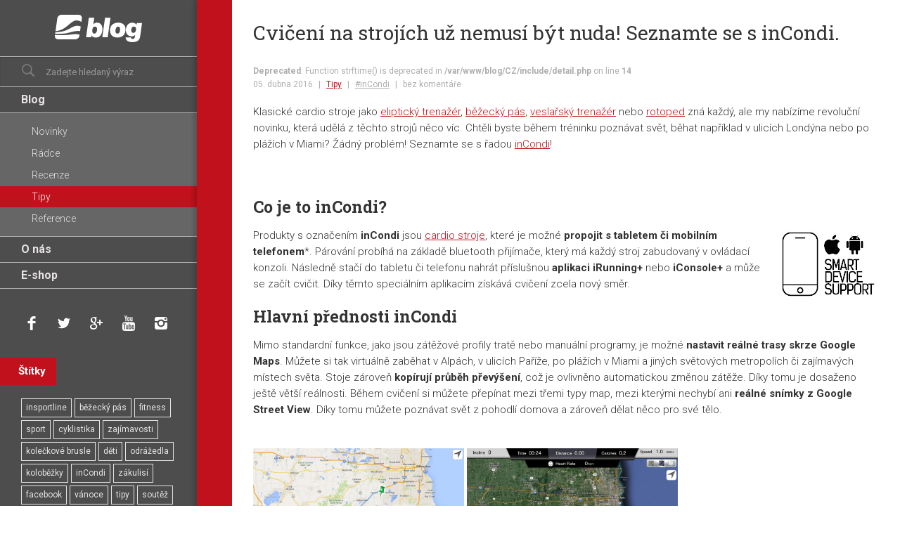

--- FILE ---
content_type: text/html; charset=UTF-8
request_url: https://blog.insportline.cz/tipy/incondi-revoluce-ve-svete-fitness-stroju
body_size: 5608
content:
<!DOCTYPE html>
<!--[if lt IE 9]><html class="oldie"><![endif]-->
<!--[if IE 9]><html class="ie9"><![endif]-->
<!--[if gt IE 9]><!--><html><!--<![endif]-->
<head>

	<meta charset="utf-8">
	
	<title>Cvičení na strojích už nemusí být nuda! Seznamte se s inCondi. | Insportline Blog</title>

	<meta name="robots" content="index,follow">
	<meta name="keywords" content="">
	<meta name="description" content="">
	<meta name="creator" content="Plugo.cz - tvoříme luxusní responzivní eshopy, www stránky, webaplikace, texty pro vaše weby a spravujeme PPC kampaně [www.plugo.cz, www.plugofb.cz, www.plugobrowser.com]">
	<meta name="format-detection" content="telephone=no">
	<meta name="viewport" content="width=device-width,initial-scale=1,maximum-scale=1,minimum-scale=1,user-scalable=no,minimal-ui">	
	
    <link rel="stylesheet" media="all" type="text/css" href="/css/web.14.css">
	<link rel="shortcut icon" href="/favicon.ico">

	<script>(function(w,d,u){w.readyQ=[];w.bindReadyQ=[];function p(x,y){if(x=="ready"){w.bindReadyQ.push(y);}else{w.readyQ.push(x);}};var a={ready:p,bind:p};w.$=w.jQuery=function(f){if(f===d||f===u){return a}else{p(f)}}})(window,document)</script>
	<!--[if lt IE 9]><script src="/js/respond.min.js"></script><![endif]-->	

</head><body class="">
<!-- Google Tag Manager -->
<noscript><iframe src="//www.googletagmanager.com/ns.html?id=GTM-N8586M"
height="0" width="0" style="display:none;visibility:hidden"></iframe></noscript>
<script>(function(w,d,s,l,i){w[l]=w[l]||[];w[l].push({'gtm.start':
new Date().getTime(),event:'gtm.js'});var f=d.getElementsByTagName(s)[0],
j=d.createElement(s),dl=l!='dataLayer'?'&l='+l:'';j.async=true;j.src=
'//www.googletagmanager.com/gtm.js?id='+i+dl;f.parentNode.insertBefore(j,f);
})(window,document,'script','dataLayer','GTM-N8586M');
</script>
<!-- End Google Tag Manager -->

<div id="fb-root"></div>
<script>(function(d, s, id) {
  var js, fjs = d.getElementsByTagName(s)[0];
  if (d.getElementById(id)) return;
  js = d.createElement(s); js.id = id;
  js.src = "//connect.facebook.net/cs_CZ/sdk.js#xfbml=1&version=v2.5";
  fjs.parentNode.insertBefore(js, fjs);
}(document, 'script', 'facebook-jssdk'));</script>

<div class="header">
	
	<div class="logo_wrapper">
		<h1>Cvičení na strojích už nemusí být nuda! Seznamte se s inCondi. | Insportline Blog<span></span></h1>
		<a class="logo" href="/" title="Insportline Blog [Zpět na úvodní stranu]"></a>	</div>	

	<a href="#" class="mobile_toggle noprint toggle_menu"><em>Menu</em><span></span></a>

</div>

<div class="row main">

	<div class="container_wrap">

		<div class="container">	
		
			<div class="content" role="main">
				<div class="article">

	<div class="article_left">

		<h2 class="article_h2">Cvičení na strojích už nemusí být nuda! Seznamte se s inCondi.</h2>

		<div class="article_info"><br />
<b>Deprecated</b>:  Function strftime() is deprecated in <b>/var/www/blog/CZ/include/detail.php</b> on line <b>14</b><br />
05. dubna 2016<span class="s"> | </span><a href="/tipy">Tipy</a><span class="s"> | </span><span class="tags"><a href="/tag/incondi">#inCondi</a></span><span class="fbcomment" data-url="https://blog.insportline.cz/tipy/incondi-revoluce-ve-svete-fitness-stroju"></span></div>

		<div class="article_text">
			<p>Klasické cardio stroje jako&nbsp;<a data-mce-href="https://www.insportline.cz/elipticke-trenazery" href="https://www.insportline.cz/elipticke-trenazery" target="_blank">eliptický trenažér</a>,&nbsp;<a data-mce-href="https://www.insportline.cz/bezecke-pasy" href="https://www.insportline.cz/bezecke-pasy" target="_blank" title="běžecký pás">běžecký pás</a>,&nbsp;<a data-mce-href="https://www.insportline.cz/veslovaci-trenazery" href="https://www.insportline.cz/veslovaci-trenazery" target="_blank" title="veslovací trenažéry">veslařský trenažér</a>&nbsp;nebo&nbsp;<a data-mce-href="https://www.insportline.cz/rotopedy" href="https://www.insportline.cz/rotopedy" target="_blank" title=" target=">rotoped</a>&nbsp;zná každý, ale my nabízíme revoluční novinku, která udělá z&nbsp;těchto strojů něco víc.&nbsp;Chtěli byste během tréninku poznávat svět, běhat například v ulicích Londýna nebo po plážích v Miami? Žádný problém! Seznamte se s&nbsp;řadou&nbsp;<a data-mce-href="https://www.insportline.cz/incondi" href="https://www.insportline.cz/incondi" target="_blank" title="inCondi série">inCondi</a>!&nbsp;</p>

<p><img alt="" src="https://www.insportline.cz/upload/image/radce/new_incondi_banner.jpg" /></p>

<h3><strong>Co je to inCondi?</strong></h3>

<p><img alt="" src="https://www.insportline.cz/fotky/produkty/inCondi/radce/support.jpg" style="float: right; margin-left: 20px;" />Produkty s&nbsp;označením <strong>inCondi</strong> jsou <a href="https://www.insportline.cz/trenazery" target="_blank" title="cardio stroje">cardio stroje</a>, které je možné <strong>propojit s&nbsp;tabletem či mobilním telefonem</strong>*. Párování probíhá na základě bluetooth přijímače, který má každý stroj zabudovaný v&nbsp;ovládací konzoli. Následně stačí do tabletu či telefonu nahrát příslušnou <strong>aplikaci iRunning+</strong> nebo <strong>iConsole+</strong> a může se začít cvičit. Díky těmto speciálním aplikacím získává cvičení zcela nový směr.</p>

<h3><strong>Hlavní přednosti inCondi</strong></h3>

<p>Mimo standardní funkce, jako jsou zátěžové profily tratě nebo manuální programy, je možné <strong>nastavit reálné trasy skrze Google Maps</strong>. Můžete si tak virtuálně zaběhat v&nbsp;Alpách, v&nbsp;ulicích Paříže, po plážích v&nbsp;Miami a jiných světových metropolích či zajímavých místech světa. Stoje zároveň <strong>kopírují průběh převýšení</strong>, což je ovlivněno automatickou změnou zátěže. Díky tomu je dosaženo ještě větší reálnosti. Během cvičení si můžete přepínat mezi třemi typy map, mezi kterými nechybí ani <strong>reálné snímky z Google Street View</strong>. Díky tomu můžete poznávat svět z&nbsp;pohodlí domova a zároveň dělat něco pro své tělo.<br />
&nbsp;</p>

<p><img alt="" src="https://www.insportline.cz/fotky/produkty/inCondi/radce/map1.jpg" style="height: 188px; width: 300px;" />&nbsp;<img alt="" src="https://www.insportline.cz/fotky/produkty/inCondi/radce/map2.jpg" style="width: 300px; height: 188px;" />&nbsp;<img alt="" src="https://www.insportline.cz/fotky/produkty/inCondi/radce/map3.jpg" style="width: 300px; height: 188px;" /></p>

<p><br />
Během cvičení lze samozřejmě zobrazovat nejdůležitější informace o cvičení, mezi kterými nechybí <strong>aktuální rychlost, ujetá či uběhnutá vzdálenost, velikost převýšení terénu</strong> či <strong>čas strávený na cestách</strong>. Oblíbené tratě si můžete uložit a při dalších cvičení jednoduše znovu zvolit. V&nbsp;závěru se vypisují <strong>statistiky o cvičení</strong>, které se automaticky ukládají. Výsledky tak můžete porovnávat, případně <strong>sdílet na sociálních sítích</strong>.</p>

<h3><strong>Další chytré funkce inCondi</strong></h3>

<p>Všechny stroje s&nbsp;označením <strong>inCondi</strong> nabízí také řadu dalších užitečných programů. Mezi nejdůležitější patří <strong>HRC program</strong> (Heart Rate Control), který přizpůsobuje zátěž optimální tepové frekvenci. Pokud se během cvičení udržuje puls v&nbsp;optimální tepové frekvenci, cvičení je pak mnohem efektivnější. Další z&nbsp;užitečných a oblíbených programů je <strong>Body Fat Test</strong>, který je schopen zjistit obsah tuku ve Vašem těle (BMI). Můžete tak porovnávat výsledky nejen na základě statistik, ale také na základě vývoje Vašeho těla. V&nbsp;neposlední řadě nechybí ani klasické přednastavené programy čí uživatelské programy.&nbsp;</p>

<p><img alt="" src="https://www.insportline.cz/fotky/produkty/inCondi/radce/incondi_modra2.jpg" style="width: 450px; height: 386px;" />&nbsp;<img alt="" src="https://www.insportline.cz/fotky/produkty/inCondi/radce/incondi_zelena2.jpg" style="width: 450px; height: 386px;" /></p>

<table border="1" cellpadding="1" cellspacing="1" style="line-height: 1.6;">
	<thead>
		<tr>
			<th scope="col" style="text-align: center;"><strong>*Požadavky aplikace iRunning+</strong></th>
			<th scope="col" style="text-align: center;"><strong>*Požadavky Aplikace iConsole+</strong></th>
		</tr>
	</thead>
	<tbody>
		<tr>
			<td><strong>Tablet s Androidem:</strong>&nbsp;rozlišení 1280*752 a větší&nbsp;(s úhlopříčkou 10 " a větší), Android 4.0 a vyšší, Bluetooth</td>
			<td><strong>Tablet s Androidem:</strong>&nbsp;displeje&nbsp;1280*800 a větší, Android 4.0 a vyšší, Bluetooth</td>
		</tr>
		<tr>
			<td><strong>Tablet s iOS:</strong>&nbsp;iOS&nbsp;5.0 a novější verze, všechny verze iPadu, Bluetooth</td>
			<td><strong>Tablet s iOS:</strong> iOS 5.0 a novější verze,&nbsp;všechny verze iPadu, Bluetooth&nbsp;</td>
		</tr>
		<tr>
			<td><strong>Telefon s Androidem:</strong> -</td>
			<td><strong>Telefon s Androidem:</strong>&nbsp;displeje&nbsp;800*480,&nbsp;1280*800,&nbsp;1280*760,&nbsp;1920*1080 a větší,&nbsp;Android 2.2 a vyšší, Bluetooth</td>
		</tr>
		<tr>
			<td><strong>Telefon s iOS:</strong> -</td>
			<td><strong>Telefon s iOS:</strong> iOS&nbsp;5.0 a novější verze, iPhone 3GS a novější, Bluetooth</td>
		</tr>
		<tr>
			<td>Wi-Fi připojení k internetu&nbsp;doporučeno</td>
			<td>Wi-Fi připojení k internetu doporučeno</td>
		</tr>
	</tbody>
</table>

<p>&nbsp;</p>

			<!-- Your like button code -->
			<div class="fb-like" 
				data-href="https://blog.insportline.cz/tipy/incondi-revoluce-ve-svete-fitness-stroju" 
				data-layout="standard" 
				data-action="like" 
				data-share="true"
				data-show-faces="false">	
			</div>
			
		</div>
		<a href="/tipy" class="article_more article_more2">Zpět na kategorii</a>

		<div class="fb-comments" data-href="https://blog.insportline.cz/tipy/incondi-revoluce-ve-svete-fitness-stroju" data-numposts="10" data-width="100%"></div>

	</div>

</div>			</div>
			
			<div class="sidebar">

				<div class="logo_wrapper" role="banner">
					<h1>Cvičení na strojích už nemusí být nuda! Seznamte se s inCondi. | Insportline Blog<span></span></h1>
					<a class="logo" href="/" title="Insportline Blog [Zpět na úvodní stranu]"></a>				</div>

				<form action="/hledani" method="get" id="search" class="noprint validate" role="form">
	<fieldset role="search">
		<input class="ac_source ac_desktop" autocapitalize="off" autocorrect="off" type="text" data-position="top-left" data-lang="cs" name="search" value="Zadejte hledaný výraz" onfocus="if(this.value=='Zadejte hledaný výraz'){this.value=''}" onblur="if(this.value.replace(/ /g, '') == ''){this.value='Zadejte hledaný výraz'}" required>
		<div><button type="submit"><span class="icon-search"></span></button></div>
	</fieldset>
</form><ul class="sidemenu" role="navigation">
					<li ><a href="/">Blog</a><ul class="">
					<li ><a href="/novinky">Novinky</a></li>
					<li ><a href="/radce">Rádce</a></li>
					<li ><a href="/recenze">Recenze</a></li>
					<li class="active"><a href="/tipy">Tipy</a></li>
					<li ><a href="/reference">Reference</a></li></ul></li>
					<li ><a href="/o-nas">O nás</a></li>
					<li ><a target="_blank" href="https://www.insportline.cz">E-shop</a></li></ul>			<div role="complementary">

				<div class="box">
					<ul class="social_link">
						<li><a onclick="window.open(this.href);return false;" class="facebook" href="https://www.facebook.com/insportline/"><i class="icon-facebook"></i><span>Facebook</span></a></li>
						<li><a onclick="window.open(this.href);return false;" class="twitter" href="https://twitter.com/inSPORTline"><i class="icon-twitter"></i><span>Twitter</span></a></li>
						<li><a onclick="window.open(this.href);return false;" class="google" href="https://plus.google.com/u/3/b/106064153605565206545/+InsportlineCz"><i class="icon-google"></i><span>Google+</span></a></li>
						<li><a onclick="window.open(this.href);return false;" class="youtube" href="https://www.youtube.com/user/INSPORTLINE"><i class="icon-youtube"></i><span>YouTube</span></a></li>
						<li><a onclick="window.open(this.href);return false;" class="instagram" href="https://www.instagram.com/insportlinecz/"><i class="icon-instagram"></i><span>Instagram</span></a></li>
					</ul>
				</div>

				<div class="box">

					<p class="title"><span>Štítky</span></p>

					<div class="tagList">
<a href="/tag/inspotline">insportline</a><a href="/tag/bezecky-pas">běžecký pás</a><a href="/tag/fitness">fitness</a><a href="/tag/sport">sport</a><a href="/tag/cyklistika">cyklistika</a><a href="/tag/zajimavosti">zajímavosti</a><a href="/tag/koleckove-brusle">kolečkové brusle</a><a href="/tag/deti">děti</a><a href="/tag/odrazedla">odrážedla</a><a href="/tag/kolobezky">koloběžky</a><a href="/tag/incondi">inCondi</a><a href="/tag/zakulisi">zákulisí</a><a href="/tag/facebook">facebook</a><a href="/tag/vanoce">vánoce</a><a href="/tag/tipy">tipy</a><a href="/tag/soutez">soutěž</a><a href="/tag/elektroboard">elektroboard</a><a href="/tag/realizovane-posilovny">Realizované posilovny</a><a href="/tag/beh">běh</a><a href="/tag/trampoliny">trampolíny</a><a href="/tag/joga">jóga</a><a href="/tag/elektrokola">elektrokola</a><a href="/tag/akce">akce</a><a href="/tag/balancni-podlozka">balanční podložka</a><a href="/tag/multitrainer">multitrainer</a><a href="/tag/expander">expandér</a><a href="/tag/paddleboard">paddleboard</a><a href="/tag/elektrokolobezky">elektrokolobežky</a><a href="/tag/longboardy">longboardy</a><a href="/tag/elektrokolobezky-1">elektrokoloběžky</a><a href="/tag/elipticky-trenazer">eliptický trenažér</a><a href="/tag/rotoped">rotoped</a><a href="/tag/cyklisticky-trenazer">cyklistický trenažér</a><a href="/tag/veslovaci-trenazer">veslovací trenažér</a><a href="/tag/vibromasazni-stroj">vibromasážní stroj</a><a href="/tag/stepper">stepper</a><a href="/tag/cinky">činky</a><a href="/tag/rysovani-postavy">rýsování postavy</a><a href="/tag/posilovani">posilování</a><a href="/tag/posilovac-brisnich-svalu">posilovač břišních svalů</a><a href="/tag/posilovaci-vez">posilovací věž</a><a href="/tag/posilovaci-lavice">posilovací lavice</a><a href="/tag/domaci-posilovna">domácí posilovna</a><a href="/tag/fitness-podlozky">fitness podložky</a><a href="/tag/pilates">pilates</a>					</div>

				</div>
<div class="box poll_wrap">

	<p class="title"><span>Anketa</span><span class="l"></span></p>
	
	<div class="poll">
	
		<p class="poll_title">Jaké články Vás zajímají nejvíce? </p>
		
		<div class="poll_show">	
<fieldset><input type="hidden" name="pool_id" value="11"><label><input type="radio" name="pool_11" value="55"> <span>Podrobné recenze produktů</span></label><label><input type="radio" name="pool_11" value="56"> <span>Zajímavosti ze zákulisí</span></label><label><input type="radio" name="pool_11" value="57"> <span>Realizované projekty a reference</span></label><label><input type="radio" name="pool_11" value="58"> <span>Plánované akce</span></label><label><input type="radio" name="pool_11" value="59"> <span>Všechny typy článků</span></label></fieldset>	
		</div>

	</div>

</div>
				</div>
			</div>

		</div>

	</div>

	<div class="footer" role="contentinfo">Copyright &copy; 2016 Seven Sport s.r.o.</div>

</div>

<script src="https://code.jquery.com/jquery-1.12.4.min.js" integrity="sha256-ZosEbRLbNQzLpnKIkEdrPv7lOy9C27hHQ+Xp8a4MxAQ=" crossorigin="anonymous"></script>
<script>window.jQuery || document.write(unescape('%3Cscript src="/js/jquery-1.12.4.min.js"%3E%3C/script%3E'))</script>
<script src="/js/web.8.js"></script>
</body>
</html>

--- FILE ---
content_type: text/html; charset=UTF-8
request_url: https://blog.insportline.cz/get/comments
body_size: -46
content:
<span class="s"> | </span>bez komentáře

--- FILE ---
content_type: text/css;charset=UTF-8
request_url: https://blog.insportline.cz/css/web.14.css
body_size: 10174
content:
@import url(https://fonts.googleapis.com/css?family=Roboto:400,400italic,700,300,300italic);@import url(https://fonts.googleapis.com/css?family=Roboto+Slab:400,700&subset=latin,latin-ext);.clearfix:after,.container:after{display:table;content:"";clear:both}.hide-text{font:0/0 a;color:transparent;text-shadow:none;background-color:transparent;border:0}.w6{width:16.666667%;width:calc(16.66666667%)}.w5{width:20%;width:calc(20%)}.w4{width:25%;width:calc(25%)}.w3{width:33.3333333%;width:calc(33.33333333%)}.w2{width:50%;width:calc(50%)}.w1{width:100%}html{font-family:sans-serif;-ms-text-size-adjust:100%;-webkit-text-size-adjust:100%}article,aside,details,figcaption,figure,footer,header,hgroup,main,menu,nav,section,summary{display:block}audio,canvas,progress,video{display:inline-block;vertical-align:baseline}audio:not([controls]){display:none;height:0}template{display:none}a{background-color:transparent}a:active,a:hover{outline:0}abbr[title]{border-bottom:1px dotted}b,strong{font-weight:bold}dfn{font-style:italic}h1{font-size:2em;margin:.67em 0}mark{background:#ff0;color:#000}small{font-size:80%}sub,sup{font-size:75%;line-height:0;position:relative;vertical-align:baseline}sup{top:-.5em}sub{bottom:-.25em}img{border:0}svg:not(:root){overflow:hidden}figure{margin:1em 40px}hr{box-sizing:content-box;height:0}pre{overflow:auto}code,kbd,pre,samp{font-family:monospace,monospace;font-size:1em}button,input,optgroup,select,textarea{color:inherit;font:inherit;margin:0}button{overflow:visible}button,select{text-transform:none}button,html input[type="button"],input[type="reset"],input[type="submit"]{-webkit-appearance:button;cursor:pointer}button[disabled],html input[disabled]{cursor:default}button::-moz-focus-inner,input::-moz-focus-inner{border:0;padding:0}input{line-height:normal}input[type="checkbox"],input[type="radio"]{box-sizing:border-box;padding:0}input[type="number"]::-webkit-inner-spin-button,input[type="number"]::-webkit-outer-spin-button{height:auto}input[type="search"]{-webkit-appearance:textfield;box-sizing:content-box}input[type="search"]::-webkit-search-cancel-button,input[type="search"]::-webkit-search-decoration{-webkit-appearance:none}fieldset{border:0;margin:0;padding:0}legend{border:0;padding:0}textarea{overflow:auto}optgroup{font-weight:bold}table{border-collapse:collapse;border-spacing:0}td,th{padding:0}.effect1{box-shadow:0 10px 6px -6px #999}.animated{-webkit-animation-duration:1s;animation-duration:1s;-webkit-animation-fill-mode:both;animation-fill-mode:both}.animated.infinite{-webkit-animation-iteration-count:infinite;animation-iteration-count:infinite}.animated.hinge{-webkit-animation-duration:2s;animation-duration:2s}@-webkit-keyframes bounce{from,20%,53%,80%,to{-webkit-animation-timing-function:cubic-bezier(.215,.61,.355,1);animation-timing-function:cubic-bezier(.215,.61,.355,1);-webkit-transform:translate3d(0,0,0);transform:translate3d(0,0,0)}40%,43%{-webkit-animation-timing-function:cubic-bezier(.755,.05,.855,.06);animation-timing-function:cubic-bezier(.755,.05,.855,.06);-webkit-transform:translate3d(0,-30px,0);transform:translate3d(0,-30px,0)}70%{-webkit-animation-timing-function:cubic-bezier(.755,.05,.855,.06);animation-timing-function:cubic-bezier(.755,.05,.855,.06);-webkit-transform:translate3d(0,-15px,0);transform:translate3d(0,-15px,0)}90%{-webkit-transform:translate3d(0,-4px,0);transform:translate3d(0,-4px,0)}}@keyframes bounce{from,20%,53%,80%,to{-webkit-animation-timing-function:cubic-bezier(.215,.61,.355,1);animation-timing-function:cubic-bezier(.215,.61,.355,1);-webkit-transform:translate3d(0,0,0);transform:translate3d(0,0,0)}40%,43%{-webkit-animation-timing-function:cubic-bezier(.755,.05,.855,.06);animation-timing-function:cubic-bezier(.755,.05,.855,.06);-webkit-transform:translate3d(0,-30px,0);transform:translate3d(0,-30px,0)}70%{-webkit-animation-timing-function:cubic-bezier(.755,.05,.855,.06);animation-timing-function:cubic-bezier(.755,.05,.855,.06);-webkit-transform:translate3d(0,-15px,0);transform:translate3d(0,-15px,0)}90%{-webkit-transform:translate3d(0,-4px,0);transform:translate3d(0,-4px,0)}}.bounce{-webkit-animation-name:bounce;animation-name:bounce;-webkit-transform-origin:center bottom;transform-origin:center bottom}@font-face{font-family:"insportlineblog";src:url("/css/icon_v2/insportlineblog.eot");src:url("/css/icon_v2/insportlineblog.eot?#iefix") format("embedded-opentype"),url("/css/icon_v2/insportlineblog.woff") format("woff"),url("/css/icon_v2/insportlineblog.ttf") format("truetype"),url("/css/icon_v2/insportlineblog.svg#insportlineblog") format("svg");font-weight:normal;font-style:normal}[data-icon]:before{font-family:"insportlineblog" !important;content:attr(data-icon);font-style:normal !important;font-weight:normal !important;font-variant:normal !important;text-transform:none !important;speak:none;line-height:1;-webkit-font-smoothing:antialiased;-moz-osx-font-smoothing:grayscale}[class^="icon-"]:before,[class*=" icon-"]:before,.icon{font-family:"insportlineblog" !important;font-style:normal !important;font-weight:normal !important;font-variant:normal !important;text-transform:none !important;speak:none;line-height:1;-webkit-font-smoothing:antialiased;-moz-osx-font-smoothing:grayscale}.icon-fancy-pause:before,#fancybox-buttons .btnPlay.btnPlayOn:before{content:"\61"}.icon-fancy-play:before,#fancybox-buttons .btnPlay:before{content:"\62"}.icon-fancy-stop:before{content:"\63"}.icon-fancy-expand:before,#fancybox-buttons .btnToggle:before{content:"\64"}.icon-fancy-contract:before,#fancybox-buttons .btnToggleOn:before{content:"\65"}.icon-info:before,.alert-info .flash_msg:before{content:"\66"}.icon-success:before,.alert-success .flash_msg:before{content:"\67"}.icon-false:before,.flash_msg_remove:before{content:"\68"}.icon-fancy-close:before,#fancybox-buttons .btnClose:before{content:"\69"}.icon-arrow-down:before{content:"\6a"}.icon-arrow-up:before{content:"\6b"}.icon-arrow-right:before,.ul ul li:before,.ul ul li:after,.mm a.mm_open i:after{content:"\6c"}.icon-arrow-left:before{content:"\6d"}.icon-search:before{content:"\6e"}.icon-facebook:before{content:"\6f"}.icon-instagram:before{content:"\70"}.icon-google:before{content:"\71"}.icon-twitter:before{content:"\72"}.icon-youtube:before{content:"\73"}.icon-fancy-prev:before,#fancybox-buttons .btnPrev:before{content:"\74"}.icon-fancy-next:before,#fancybox-buttons .btnNext:before{content:"\75"}.font{font-family:'Roboto'}html{font-size:16px;min-height:100%}@media screen and (min-width:800px){html{background:#fff url(/css/bg-tiny.gif) 100% 0 repeat-y}}body{font-family:'Roboto','Helvetica Neue',Helvetica,Arial,sans-serif;background:#fff;color:#333;line-height:1.45em;text-align:center;padding:0;margin:0;-webkit-font-smoothing:antialiased;-webkit-text-size-adjust:100%;-ms-text-size-adjust:100%}body .container_wrap{overflow:hidden}body.sidebar_is_open .container_wrap{overflow-y:inherit}@media screen and (min-width:1300px){body{min-height:100vh}}.row:after{display:table;content:"";clear:both}input[type=text],input[type=number],input[type=email],input[type=tel],textarea{-webkit-appearance:none}input[type=number]::-webkit-outer-spin-button,input[type=number]::-webkit-inner-spin-button{-webkit-appearance:none;margin:0}input[type=number]{-moz-appearance:textfield}img{max-width:100%;height:auto;width:auto\9}.ui-effects-transfer{border:1px dotted #333;background:rgba(0,0,0,0.1);z-index:1000}.t-right,.tr{text-align:right !important}.t-left,.tl{text-align:left !important}.t-center,.center{text-align:center !important}.f-right,.fr{float:right}.f-left,.fl{float:left}.noscreen,.lazy,.hidden,.hide{display:none}.only_mobile,.only_mobile_inline{display:none}.scroll{width:100%;overflow:auto;-webkit-overflow-scrolling:touch}.maxw{max-width:1650px;margin:0 auto;position:relative}@media screen and (max-width:1650px){.maxw{max-width:100%}}.alert,.alert-info,.alert-success{line-height:1.3em;padding:15px 15px 15px 50px;color:#c0392b;margin:15px 0;border:3px solid #ab3326;position:relative;text-align:left;box-sizing:border-box;font-size:16px}.alert:before,.alert-info:before,.alert-success:before{font-family:"insportlineblog" !important;font-style:normal !important;font-weight:normal !important;font-variant:normal !important;text-transform:none !important;speak:none;line-height:1;-webkit-font-smoothing:antialiased;-moz-osx-font-smoothing:grayscale;position:absolute;top:10px;left:11px;font-size:28px}.alert.noicon:before{display:none}.alert.nomargin{margin:0}.alert.mini{background:#c0392b;padding:10px 10px 10px 40px;color:#fff;border-color:#c0392b;font-size:13px}.alert.mini:before{top:8px;left:8px;font-size:21px}.alert-info{border-color:#7a0b12;color:#7a0b12}.alert-info:before{content:"c"}.alert-info.alert-info-lighter{border-color:#95d3ff;color:#1581b3 !important}.alert-info.alert-info-lighter-gift{border-color:#fdabff;color:#a124e7 !important;box-sizing:border-box}.alert-info.alert-info-lighter-gift:before{top:50%;height:20px;line-height:20px;margin-top:-10px}.alert-info.alert-info-lighter-gift a,.alert-info.alert-info-lighter-gift a:hover{color:#7c4ff2}.alert-info.alert-info-lighter-gift select{max-width:100%;padding:2px}.alert-success{border-color:#6bab2e;color:#6bab2e}.alert-success:before{content:"a"}.alert-success.mini{background:#78bf33;padding:10px 10px 10px 40px;color:#fff;border-color:#78bf33;font-size:13px}.alert-success.mini:before{top:8px;left:8px;font-size:21px}.flash_msg_wrap{display:block;background:#f36700;margin:0;border:0;padding:0;color:#c0111c;border-bottom:1px solid #a64700;-webkit-animation-duration:2s;animation-duration:2s;-webkit-animation-name:bounce;animation-name:bounce;-webkit-transform-origin:center bottom;transform-origin:center bottom}.flash_msg_wrap:after,.flash_msg_wrap:before{display:none}.flash_msg_wrap+.flash_msg_wrap{border-top:1px solid #ff9141}.flash_msg{display:block;padding:10px 40px 10px 40px;background:#f36700;color:#c0111c;text-align:left;position:relative;line-height:1.2em;max-width:1650px;margin:auto;font-size:13px;box-sizing:border-box}.alert .flash_msg:before,.alert-success .flash_msg:before,.alert-info .flash_msg:before{font-family:"insportlineblog" !important;font-style:normal !important;font-weight:normal !important;font-variant:normal !important;text-transform:none !important;speak:none;line-height:1;-webkit-font-smoothing:antialiased;-moz-osx-font-smoothing:grayscale;position:absolute;top:50%;left:12px;line-height:20px;margin-top:-10px;font-size:18px}@media screen and (max-width:400px){.flash_msg{font-size:11px}}.flash_msg_remove{position:absolute;top:50%;right:15px;line-height:22px;margin-top:-10px;text-decoration:none;color:#733100;font-size:16px}.flash_msg_remove:before{font-family:"insportlineblog" !important;font-style:normal !important;font-weight:normal !important;font-variant:normal !important;text-transform:none !important;speak:none;line-height:1;-webkit-font-smoothing:antialiased;-moz-osx-font-smoothing:grayscale}.no-touch .flash_msg_remove:hover{color:#c0111c}p,ul,ol{margin:0 0 20px 0;padding:0;font-weight:300}ul,ol{margin:0 0 20px 30px}ol ol,ul ul,ul ol,ol ul{margin-top:.4em;margin-bottom:.4em}.ul ul{margin-left:26px}.ul ul li{position:relative;list-style:none;padding-left:0}.ul ul li:before,.ul ul li:after{font-family:"insportlineblog" !important;font-style:normal !important;font-weight:normal !important;font-variant:normal !important;text-transform:none !important;speak:none;line-height:1;-webkit-font-smoothing:antialiased;-moz-osx-font-smoothing:grayscale;position:absolute;top:3px;color:#bbb;left:-23px;font-size:12px}.ul ul li:after{left:-19px}p,ul,ol,td,th{color:#333;font-size:15px}@media screen and (min-width:1600px){p,ul,ol,td,th{font-size:17px;line-height:27px}}a{color:#c0111c;text-decoration:underline;outline:0 !important}a:hover{text-decoration:none}table{margin:20px 0;width:100%}table.table-shadow{box-shadow:0 0 3px rgba(0,0,0,0.12)}td,th{padding:.5em .9em;border:1px solid #ddd}@media screen and (max-width:1650px){td,th{padding:.2em .4em;font-size:13px}}th{background:#ffeedc;color:#222}small{font-size:85%}strong{font-weight:bold}em{font-style:italic}cite{font-style:normal}h2,h3,h4,h5,h6{margin:0 0 15px 0;padding:0;font-weight:400;line-height:20px;color:#333;text-rendering:optimizelegibility;line-height:1.3em;font-family:'Roboto Slab','Roboto',sans-serif}h2 small,h3 small,h4 small,h5 small,h6 small{font-weight:normal;line-height:1}h2 a,h3 a,h4 a,h5 a,h6 a{color:#c0111c;text-decoration:none}h2 a:hover,h3 a:hover,h4 a:hover,h5 a:hover,h6 a:hover{color:#f4793d;text-decoration:none}h2 strong,h3 strong,h4 strong,h5 strong,h6 strong{font-weight:700}h2{font-size:24px}h3{font-size:22px}h4{font-size:20px}h5{font-size:18px}h6{font-size:16px}@media screen and (min-width:500px){h2{font-size:28px}h3{font-size:23px}h4{font-size:18px}h5{font-size:16px}h6{font-size:14px}}@media screen and (min-width:1600px){h2{font-size:30px}h3{font-size:25px}h4{font-size:20px}h5{font-size:18px}h6{font-size:16px}}.img-right-border{float:right;border:1px solid #ddd;padding:5px;margin:.5em 0 1em 2em;clear:right}.img-left-border{float:left;border:1px solid #ddd;padding:5px;margin:.5em 2em 1em 0;clear:left}.img-right{float:right;margin:.5em 0 1em 2em;clear:right}.img-left{float:left;margin:.5em 2em 1em 0;clear:left}pre,code,samp,kbd{background-color:#f9f2f4;color:#c7254e;font-size:.9em;padding:2px 4px;font-family:monospace;margin:0 2px 20px 2px}pre{background-color:#f9f9f9;color:#333;font-size:.7em;padding:7px 12px;white-space:nowrap;overflow-y:hidden;font-family:monospace;display:block;border:1px solid #ccc;line-height:1.5em;overflow:auto;-webkit-overflow-scrolling:touch}.highlight{background:#ffeedc;padding:.2em}blockquote{background:#f2f1ed;padding:15px 30px;margin:0 0 20px 0;font-size:1.1em}blockquote p{margin:.6em 0}blockquote small{color:#999;margin-bottom:.5em;display:inline-block;font-size:13px;line-height:17px}blockquote small:before{content:"— "}blockquote .highlight{background:#c3fbcc}.container{text-align:left;position:relative;padding:0 0 15px 0;box-sizing:border-box}.content{min-width:100%;position:relative;box-sizing:border-box}.content::after{display:none}.sidebar_is_open .content{opacity:0;visibility:hidden;height:0;display:none}.sidebar_is_open .footer{display:none}.sidebar_is_open .sidebar{position:relative;-webkit-transform:translate3d(100%,0,0);transform:translate3d(100%,0,0)}.sidebar_is_open .container{padding:0}.content,.footer,.sidebar{-webkit-transform:translate3d(0,0,0);transform:translate3d(0,0,0);-webkit-transition:all .3s cubic-bezier(.68,0,.265,1);transition:all .3s cubic-bezier(.68,0,.265,1)}.sidebar{color:#e7e3e3;width:100%;display:block;position:absolute;top:0;left:-100%;background:#4d4d4d;z-index:100}.sidebar:after{display:table;content:"";clear:both}.sidebar .logo_wrapper{display:none}@media screen and (min-width:800px){.container{min-height:100vh;padding:0;min-width:100%;background:#fff url(/css/bg-tiny.gif) 0 0 repeat-y}.container_wrap{position:relative}.container_wrap::after{content:"";position:absolute;left:280px;top:0;height:100%;width:10px;background:transparent;display:block;z-index:100;box-shadow:-5px 0 5px rgba(0,0,0,0.15)}.content{float:right;padding-bottom:30px;min-height:100vh;width:100%;margin-left:-280px;padding-left:280px}.sidebar{display:block;left:auto;top:auto;width:280px;position:relative;float:left;-webkit-transform:translate3d(0,0,0);transform:translate3d(0,0,0)}.sidebar .logo_wrapper{display:block}.sidebar_is_open .sidebar,.sidebar_is_open .content{-webkit-transform:translate3d(0,0,0);transform:translate3d(0,0,0)}.sidebar_is_open .content{opacity:1;visibility:visible;height:auto;display:block}}@media screen and (min-width:1300px){.container{max-width:1300px;min-width:1300px}}.header{height:80px;overflow:hidden;background:#4d4d4d;padding:0 15px;box-sizing:border-box}@media screen and (min-width:1650px){.header{display:none}}@media screen and (min-width:800px){.header{display:none}}.logo_wrapper{position:relative;overflow:hidden;float:left}.logo{width:100%;height:100%;z-index:100}.header h1,.header h1 span,.sidebar h1,.sidebar h1 span,.logo_wrapper{width:164px;height:80px}.logo,.header h1,.header h1 span,.sidebar h1,.sidebar h1 span{left:0;top:0;position:absolute;display:block}.header h1,.sidebar h1{pading:0;margin:0;font:0/0 a;color:transparent;text-shadow:none;background-color:transparent;border:0}.header h1 span,.sidebar h1 span{margin-top:-19.5px;top:50%;overflow:hidden;background:url(/css/logo.svg) 0 50% no-repeat;width:164px;height:39px;background-size:contain}.header h1 span{margin-top:-19.5px;width:109.33333333px;height:39px}@media screen and (min-width:800px){.logo_wrapper{float:none;width:100%}.sidebar h1,.sidebar h1 span{width:100%}.sidebar h1 span{background-position:50% 50%}}.toggle_menu{float:right;position:relative;top:50%;margin-top:-25px;text-decoration:none;display:none;line-height:50px;padding-right:50px;height:50px;background:#c0111c;-webkit-transition:all .3s cubic-bezier(.68,0,.265,1);transition:all .3s cubic-bezier(.68,0,.265,1)}.toggle_menu:hover{background:#c0111c}.toggle_menu em{color:#fff;text-transform:uppercase;text-decoration:none;font-style:normal;display:block;line-height:50px;float:left;padding:0 3px 0 15px;font-size:13px;-webkit-transition:.2s 0s cubic-bezier(.68,0,.265,1);transition:.2s 0s cubic-bezier(.68,0,.265,1)}.toggle_menu span,.toggle_menu span::before,.toggle_menu span::after{position:absolute;display:inline-block;height:4px;width:28px;background:#fff;will-change:transform}.toggle_menu span{position:absolute;top:50%;right:11px;margin-top:-2px}.toggle_menu span::before,.toggle_menu span::after{content:"";left:0;-webkit-transform-origin:0 50%;-ms-transform-origin:0 50%;transform-origin:0 50%;-webkit-transition:all .3s cubic-bezier(.68,0,.265,1);transition:all .3s cubic-bezier(.68,0,.265,1)}.toggle_menu span::before{top:-9px}.toggle_menu span::after{top:9px}.toggle_menu.is_open{background:#c0111c}.toggle_menu.is_open span{background:rgba(255,255,255,0)}.toggle_menu.is_open span::before,.toggle_menu.is_open span::after{background:#fff;-webkit-transform:translateZ(0);-ms-transform:translateZ(0);transform:translateZ(0)}.toggle_menu.is_open span::before{-webkit-transform:rotate(45deg) translateX(3px) translateY(-4px);transform:rotate(45deg) translateX(3px) translateY(-4px)}.toggle_menu.is_open span::after{-webkit-transform:rotate(-45deg) translateX(3px) translateY(4px);transform:rotate(-45deg) translateX(3px) translateY(4px)}@media screen and (max-width:800px){.toggle_menu{display:block}}@media screen and (max-width:500px){.toggle_menu{margin-right:0}}@media screen and (max-width:360px){.toggle_menu em{position:absolute;top:6px;left:0;width:100%;text-align:center;display:block;line-height:1em;padding:0;font-size:10px}.toggle_menu span,.toggle_menu span::before,.toggle_menu span::after{height:3px}.toggle_menu span{top:64%}.toggle_menu span::before{top:-7px}.toggle_menu span::after{top:7px}.toggle_menu.is_open span{-webkit-transform:translateX(-1px);-ms-transform:translateX(-1px);transform:translateX(-1px)}.toggle_menu.is_open span::before{-webkit-transform:rotate(45deg) translateX(2px) translateY(-6px);transform:rotate(45deg) translateX(2px) translateY(-6px)}.toggle_menu.is_open span::after{-webkit-transform:rotate(-45deg) translateX(2px) translateY(6px);transform:rotate(-45deg) translateX(2px) translateY(6px)}}#menu{max-width:1650px;margin:0 auto;position:relative}@media screen and (max-width:1650px){#menu{max-width:100%}}#menu a{color:#fff;text-decoration:none}#menu ul,#menu li{margin:0;padding:0;list-style:none}#menu>ul{width:100%;box-sizing:border-box}#menu>ul>li{float:left}#menu>ul>li>a{padding:0 15px;text-transform:uppercase;height:40px;line-height:40px;display:block;font-weight:400 !important;text-align:center;font-size:14px}#menu>ul>li>a.status_home{padding:0 15px}#menu>ul>li>a.status_home span{display:none}#menu>ul>li>a.status_action{background:#d53044;padding:0 10px;border-right:1px solid #000;border-left:1px solid #000}@media screen and (max-width:900px){#menu>ul>li>a{padding:0 15px;font-size:13px}}#menu>ul>li>a:hover,#menu>ul>li:hover>a,#menu>ul>li:hover{background:#5ba447;color:#fff}#menu>ul>li>a:hover>ul,#menu>ul>li:hover>a>ul,#menu>ul>li:hover>ul{display:block;box-shadow:0 2px 2px -2px rgba(0,0,0,0.5)}#menu ul ul{position:absolute;top:40px;left:0;display:block;z-index:1000;background:#5ba447;padding:30px 30px 10px;width:100%;display:none;box-sizing:border-box}#menu ul ul li{display:block;float:left;padding:0 10px 20px 0;box-sizing:border-box;width:20%;width:calc(20%)}#menu ul ul a{display:block;height:auto;line-height:1.2em;padding:3px 0;width:100%;text-align:left;font-weight:700;text-transform:uppercase;font-size:14px}#menu ul ul a:hover{text-decoration:underline}#menu ul ul ul{position:relative;top:auto;left:auto;padding:10px 0 0 0;display:block}#menu ul ul ul li{float:none;padding:0;width:100%}#menu ul ul ul a{font-weight:400;text-transform:none;font-size:15px}#menu ul ul ul ul{padding:0;display:none}#menu ul ul ul ul li{padding:0 0 0 20px}#menu ul ul ul ul a{font-size:14px}#menu .active{font-weight:700;color:#ffc36a}@media screen and (max-width:1000px){#menu>ul>li>ul>li{width:25%;width:calc(25%)}}@media screen and (max-width:850px){#menu>ul>li>ul{padding:20px 15px 0}#menu>ul>li>ul>li{width:33.3333333%;width:calc(33.33333333%)}}@media screen and (max-width:800px){#menu .collapsible{position:relative}#menu .collapsible:after{position:absolute;content:"";width:7px;height:1px;background:#fff;display:block;top:50%;right:15px;margin-top:0}#menu .collapsible:before{position:absolute;content:"";width:1px;height:7px;background:#fff;display:block;top:50%;right:18px;margin-top:-3px}#menu .collapsible.open:before{display:none}#menu ul ul a{font-weight:400;line-height:14px;font-size:13px}#menu ul ul ul a{font-size:13px}#menu ul ul ul ul a{font-size:12px}#menu ul ul ul ul ul a{font-size:12px}#menu ul ul li{margin:0 0 0 15px;background-image:url(/css/tree-white.gif);background-repeat:no-repeat;background-position:0 -6px;width:auto}#menu ul ul li:last-child{background-position:0 -1760px}#menu ul ul ul li{background-position:0 -8px}#menu ul ul ul li:last-child{background-position:0 -1762px}#menu>ul>li{float:none;border-top:1px solid #333;line-height:inherit;height:auto}#menu>ul>li>a{font-weight:400;padding:12px 15px;text-align:left;line-height:16px;height:auto}#menu>ul>li>a:hover{text-decoration:underline}#menu>ul>li>a.open{background:#5ba447}#menu>ul>li>a.status_home{padding:12px 15px}#menu>ul>li>a.status_home span{display:inline}#menu>ul>li>a.status_action{padding:12px 15px;border:0}#menu>ul>li>a.status_action:hover{background:#c4283b}#menu>ul>li:first-child{border-top:0}#menu>ul>li:hover>ul{display:none}#menu>ul>li:hover>a{background:#5ba447}#menu>ul ul ul:after{content:"";position:absolute;top:-8px;left:8px;border-style:solid;border-width:0 8px 8px 8px;border-color:transparent transparent #51923f}#menu>ul>li>ul{position:relative;top:auto;width:100%;background:#51923f;padding:10px 0}#menu>ul>li>ul:after{border-color:transparent transparent #51923f}#menu>ul>li>ul li{padding:0 0 0 15px;float:none;width:auto}#menu>ul>li>ul a{padding:8px 27px 8px 0;box-sizing:border-box}#menu ul ul ul{display:none;background:#478038;padding:10px 0;margin:10px 0 0 0;border-bottom:6px solid #51923f}#menu ul ul ul:after{border-color:transparent transparent #478038}#menu ul ul ul a{padding:6px 27px 6px 0}#menu ul ul ul li{padding:0 0 0 15px}#menu ul ul ul ul{padding:10px 0;background:#3d6f30;border-bottom:4px solid #478038}#menu ul ul ul ul:after{border-color:transparent transparent #3d6f30}#menu ul ul ul ul li{padding:0 0 0 15px}#menu ul ul ul ul ul{padding:10px 0;background:#345d28;border-bottom:4px solid #3d6f30}#menu ul ul ul ul ul:after{border-color:transparent transparent #345d28}#menu ul ul ul ul ul ul{padding:10px 0;background:#2a4b20;border-bottom:4px solid #345d28}#menu ul ul ul ul ul ul:after{border-color:transparent transparent #2a4b20}}.pagination{padding:0;margin:30px 0 0 80px}.pagination:after{display:table;content:"";clear:both}.pagination a,.pagination .pagination_sep{height:36px;line-height:36px;min-width:36px;display:block;text-align:center;float:left;box-sizing:border-box}.pagination .pagination_sep{color:#666;border-top:1px solid transparent;border-bottom:1px solid transparent}.pagination .pagination_sep i{font-size:14px}.pagination a{color:#555;height:36px;line-height:36px;text-decoration:none;font-weight:400;padding:0 1em;position:relative;background:#fff;outline:0;margin:0 5px 0 0;z-index:1;font-size:14px}.pagination a:before{content:"";position:absolute;width:100%;height:2px;bottom:0;left:0;display:block;background:#c0111c}.pagination a:not(.active):hover{color:#fff;text-decoration:none;background:#2e3d45}.pagination a.active{color:#fff;text-decoration:none;background:#c0111c}@media screen and (max-width:799px){.pagination{margin-left:15px}}.gallery_wrap_item{clear:both;margin-top:20px}.gallery_wrap{margin-left:-10px}.gallery_wrap:after{display:table;content:"";clear:both}.gallery_item{float:left;padding:10px 0 0 10px;box-sizing:border-box;width:50%;width:calc(50%)}.gallery_item img{width:100%;display:block;border:5px solid #fff;box-sizing:border-box}.gallery_item a{border:1px solid #ddd;display:block;position:relative;box-sizing:border-box}.gallery_item a::before{content:"";position:absolute;top:0;left:0;width:100%;height:100%;opacity:0;box-shadow:0 5px 10px rgba(0,0,0,0.15);-webkit-transition:all .3s cubic-bezier(.68,0,.265,1);transition:all .3s cubic-bezier(.68,0,.265,1)}.gallery_item a:hover::before{opacity:1}@media screen and (min-width:520px){.gallery_item{width:33.3333333%;width:calc(33.33333333%)}}@media screen and (min-width:700px){.gallery_item{padding:15px 0 0 15px}.gallery_wrap{margin-left:-15px}}@media screen and (min-width:800px){.gallery_wrap{margin-right:0}}@media screen and (min-width:1100px){.gallery_item{padding:20px 0 0 20px}.gallery_wrap{margin-left:-20px}}@media screen and (min-width:1400px){.gallery_item{width:25%;width:calc(25%)}.gallery_item img{border-width:10px}}.topbar{max-width:1650px;margin:0 auto;position:relative;box-sizing:border-box}@media screen and (max-width:1650px){.topbar{max-width:100%}}@media screen and (max-width:1670px){.topbar .kontakt{margin-left:-1px}}.topbar>span,.topbar>span i{display:block;height:34px;line-height:34px;float:left}.topbar>span{margin-right:25px}.topbar>span strong{color:#ff8327;font-weight:300}.topbar>span span,.topbar>span em,.topbar>span a{font-weight:300;color:#000;display:block;white-space:nowrap;float:left;font-style:normal;font-size:12px}.topbar>span i{padding-right:8px;line-height:38px;color:#333;font-size:16px}.topbar>span .icon-transport{font-size:22px}.topbar>span a{text-decoration:none;-webkit-transition:all .2s ease-in-out 0s;transition:all .2s ease-in-out 0s}.topbar>span a:hover{color:#f36700;text-decoration:none}.topbar .last{margin:0}.login{float:right}.topbar_wrap{height:34px;background:#c0111c;width:100%;overflow:hidden}.topbar_wrap p{margin:0;padding:0;float:right;line-height:34px;position:relative;font-size:12px}.topbar_wrap p a{color:#000;padding:0 5px;text-decoration:none;line-height:34px;height:34px;display:block;position:relative;float:left;-webkit-transition:all .2s ease-in-out 0s;transition:all .2s ease-in-out 0s}.topbar_wrap p a:hover,.topbar_wrap p a:active,.topbar_wrap p a:focus{color:#333;background:#f36700}.topbar_wrap p a:hover i,.topbar_wrap p a:active i,.topbar_wrap p a:focus i{color:#333}.topbar_wrap p a.hide_on_desktop{display:none}.topbar_wrap p a+a:hover,.topbar_wrap p a+a:active,.topbar_wrap p a+a:focus{border-left-color:#f36700}.topbar_wrap p.currency_switch{margin-right:15px}.topbar_wrap p.currency_switch a{padding:0 9px;margin-right:1px}.topbar_wrap p.currency_switch a.active,.topbar_wrap p.currency_switch a.active:hover,.topbar_wrap p.currency_switch a.active:focus{background:#fff;color:#333}.topbar_wrap p.kontakt{float:left}.topbar_wrap p.kontakt a{padding:0 15px;border-left:1px solid #910d15;border-right:1px solid #910d15}.topbar_wrap p.kontakt>a{border-left:0}.topbar_wrap p.kontakt>span:first-child a{border-right:0}.topbar_wrap p.lang_switch{float:right;margin:0 15px 0 0}.topbar_wrap p.lang_switch a{display:block;float:left;padding:0 4px;background-repeat:no-repeat;background-position:4px 50%;width:16px;height:34px;font:0/0 a;color:transparent;text-shadow:none;background-color:transparent;border:0}.topbar_wrap p.lang_switch .cs{background-image:url(/css/cs.png)}.topbar_wrap p.lang_switch .en{background-image:url(/css/en.png)}.topbar_wrap p.lang_switch .de{background-image:url(/css/de.png)}.topbar_wrap p.lang_switch .sk{background-image:url(/css/sk.png)}@media only screen and (-webkit-min-device-pixel-ratio:2),only screen and (min--moz-device-pixel-ratio:2),only screen and (-o-min-device-pixel-ratio:2/1),only screen and (min-device-pixel-ratio:2),only screen and (min-resolution:192dpi),only screen and (min-resolution:2dppx){.topbar_wrap p.lang_switch .cs{background-image:url(/css/cs@2x.png)}.topbar_wrap p.lang_switch .en{background-image:url(/css/en@2x.png)}.topbar_wrap p.lang_switch .de{background-image:url(/css/de@2x.png)}.topbar_wrap p.lang_switch .sk{background-image:url(/css/sk@2x.png)}.topbar_wrap p.lang_switch a{background-size:16px 16px}}.topbar_wrap .login_link i{color:#333;position:relative;top:1px;display:inline-block;padding-right:8px;float:left;line-height:34px;height:34px;-webkit-transition:all .2s ease-in-out 0s;transition:all .2s ease-in-out 0s;font-size:15px}.topbar_wrap .login_link span{float:left;display:inline-block;line-height:34px;height:34px}.topbar_wrap .login_link a{padding:0 10px}@media screen and (max-width:800px){.topbar_wrap{display:none}}.sidemenu{width:100%;margin:0 0 30px;padding:0;list-style:none;overflow:hidden;border-top:1px solid #b3b3b3;box-sizing:border-box}.sidemenu li{border-bottom:1px solid #b3b3b3;padding:0;margin:0;list-style:none;position:relative}.sidemenu li:after{display:none}.sidemenu li a{display:block;padding:8px 10px 8px 30px;position:relative;text-decoration:none;color:#e7e3e3;font-weight:700;font-size:16px;line-height:20px;box-sizing:border-box;-webkit-transition:all .2s ease-in-out 0s;transition:all .2s ease-in-out 0s}.sidemenu li a.active,.sidemenu li a:hover,.sidemenu li.active>a{color:#fff;background:#c0111c;z-index:50}.sidemenu li i{margin-right:22px;vertical-align:middle;font-size:17px;line-height:20px}.sidemenu ul{background:#666;margin:0;border-top:1px solid #b3b3b3;padding:10px 0}.sidemenu ul li{border:0;margin-top:1px}.sidemenu ul a{font-weight:300;padding:6px 10px 6px 45px;font-size:14px;line-height:18px}.footer{background:#4d4d4d url(/css/logo-footer.svg) 100% 50% no-repeat;clear:both;width:100%;padding:0 15px;border-top:5px solid #c0111c;color:#fff;font-style:italic;text-align:left;font-weight:300;line-height:49px;font-size:12px;box-sizing:border-box}.sep{width:100%;position:relative;clear:both;height:16px}.sep:before{position:absolute;top:50%;border-top:1px solid #ddd;content:"";left:0;width:100%;height:40px;background-image:-webkit-gradient(linear,0 0,0 100%,from(rgba(0,0,0,0.04)),to(rgba(255,255,255,0)));background-image:-webkit-linear-gradient(top,rgba(0,0,0,0.04),rgba(255,255,255,0));background-image:linear-gradient(to bottom,rgba(0,0,0,0.04),rgba(255,255,255,0));background-repeat:repeat-x}.sep:after{position:absolute;top:50%;content:"";left:0;width:70px;height:1px;z-index:10;width:50px;display:block;background-image:-webkit-gradient(linear,0 0,100% 0,from(#c0111c),to(#7a0b12));background-image:-webkit-linear-gradient(left,#c0111c,#7a0b12);background-image:linear-gradient(to right,#c0111c,#7a0b12);background-repeat:repeat-x}.sep.sephp{height:2px;margin-top:-1px}.article{position:relative;padding-top:20px;padding-bottom:20px;padding-left:15px;padding-right:15px}.article h2.article_h2{color:#333;line-height:1.2em;margin-bottom:10px}.article h2.article_h2 a{color:#333;display:block}.article h2.article_h2 a:hover{color:#c0111c}.article h3{color:#333;margin-bottom:15px}.article .article{padding:0 !important}.row_sly>.article{background:#e7e7e7;position:relative;padding-top:60px}.row_sly>.article:before{content:"";position:absolute;top:0;left:0;width:50px;background:#c0111c;display:block;height:100%}.row_sly>.article .img{max-width:50%}@media screen and (max-width:800px){.row_sly>.article:before{display:none}}@media screen and (max-width:500px){.row_sly>.article .img{max-width:100%}}.article.top{background:#a90f19;padding:23px 30px 23px 80px}.article.top:before{content:"";position:absolute;top:0;left:0;width:50px;background:#c0111c;display:block;height:100%}.article.top h2{color:#fff;margin-bottom:5px}.article.top span{color:#ffe506}.article.top em{color:#f9f9f9;font-style:normal;display:block;font-size:13px}@media screen and (max-width:800px){.article.top:before{display:none}}.article_info{color:#aeaeae;margin-bottom:18px;font-weight:400;font-size:12px;line-height:19px}.article_info .s{font-style:normal;padding:0 5px}.article_info .s i{vertical-align:middle;font-size:14px}.tags a{color:#aeaeae}.tags a:hover{padding:3px 3px;margin:-3px -3px;background:#c0111c;color:#fff}.img{float:right;max-width:288px;margin-left:30px;margin-bottom:15px}@media screen and (max-width:799px){.img{max-width:200px;margin-left:10px}.sep{height:2px}.sep:after{display:none}.article,.article.top{padding:15px}}@media screen and (max-width:500px){.img{max-width:100%;display:block;float:none;width:100%;margin-left:0}.article_info{clear:both}}.article_more{color:#999;font-style:italic;font-weight:300;display:inline-block;text-decoration:underline;font-size:14px}.article_more:hover{color:#c0111c}.article_more.article_more2{margin:20px 0}.article_left iframe{max-width:100% !important}.article_right{width:40px;background:#c0111c;float:right;padding:10px 0 5px;position:relative;text-align:center;z-index:1;box-sizing:border-box}.article_right a{display:block;color:#f7a6ab;text-decoration:none;margin-bottom:4px;text-align:center;font-size:20px}.article_right a:hover{color:#fff}.article_right:before{display:none}.article_reads{display:block;color:#f7a6ab;text-decoration:none;margin-bottom:4px;text-align:center;font-size:20px}.article_reads span{display:block;font-size:13px;line-height:12px}.article_reads i{font-size:24px}.article_social{margin-top:40px}.article_social a{position:relative}.article_social a::before{content:attr(data-title);position:absolute;right:100%;top:50%;margin-top:-14px;color:#fff;max-width:280px;width:auto;padding:0 8px;line-height:28px;height:28px;white-space:nowrap;margin-right:10px;opacity:0;visibility:hidden;box-shadow:0 0 2px rgba(0,0,0,0.2);font-size:11px;-webkit-transition:all .2s ease-in-out 0s;transition:all .2s ease-in-out 0s}.article_social a::after{content:"";position:absolute;right:100%;top:50%;margin-top:-7px;margin-right:2px;opacity:0;border-top:7px solid transparent;border-left:8px solid #355089;border-bottom:7px solid transparent;visibility:hidden;-webkit-transition:all .2s ease-in-out 0s;transition:all .2s ease-in-out 0s}.article_social a:hover::before,.article_social a:hover::after{opacity:1;visibility:visible}.article_social .fb::before{background:#355089}.article_social .tw::before{background:#55acee}.article_social .gp::before{background:#dd4b39}.article_social .fb::after{border-left-color:#355089}.article_social .tw::after{border-left-color:#55acee}.article_social .gp::after{border-left-color:#dd4b39}@media screen and (min-width:800px){.article{padding-left:80px;padding-right:30px}.article_right{width:50px;background:none;padding:0;margin-top:2px}.article_right::before{content:"";position:absolute;top:5px;left:0;border-top:7px solid transparent;border-left:8px solid #fff;border-bottom:7px solid transparent;display:block}}@media screen and (min-width:900px){.article{padding-top:30px;padding-bottom:30px}}@media screen and (min-width:1200px){.article{padding-top:30px;padding-bottom:30px}}@media screen and (min-width:800px){.sidebar_title{color:#fff;text-transform:uppercase;margin-bottom:12px;font-size:18px}.sidebar_block{padding:0 30px;margin-bottom:30px}.new_article{margin:0}.new_article li{list-style-type:none;padding:5px 0}.new_article a{color:#ef4853;text-decoration:none;display:block;line-height:1.3em;font-size:14px}.new_article a:hover{text-decoration:underline}.photogallery{margin:0;margin-left:-10px}.photogallery li{float:left;list-style:none;margin:0 0 10px 10px}.photogallery a{display:block;width:66px;height:66px}.photogallery a:hover{box-shadow:0 0 4px rgba(255,255,255,0.5)}}@media screen and (min-width:1200px){.photogallery a{width:72px;height:72px}}.filter{padding:0 30px 30px;font-size:14px}.filter .row{padding-top:10px;clear:both}.filter .label{float:left;width:30%}.filter .data{float:left;width:70%;color:#333}.fb-comments>span{border:1px solid #ddd;background:#f9f9f9}.sidebar .title{position:relative;float:left;margin:0 0 0 -30px;padding:0;z-index:20}.sidebar .title:after{display:table;content:"";clear:both}.sidebar .title>span:not(.l){background:#c0111c;color:#fff;padding:8px 15px 8px 30px;font-weight:700;position:relative;z-index:10;display:block}.sidebar .title+*{clear:both}.box{padding:0 30px 30px 26px;clear:both}.tagList{padding-top:15px}.tagList:after{display:table;content:"";clear:both}.tagList a{text-decoration:none;padding:1px 6px;color:#e7e3e3;margin:4px 0 0 4px;float:left;border:1px solid #e7e3e3;white-space:nowrap;font-size:12px;-webkit-transition:all .2s ease-in-out 0s;transition:all .2s ease-in-out 0s}.tagList a:hover{background:#fff;border-color:#fff;color:#333}.poll_wrap{position:relative}.poll_wrap .l{top:50%;margin-top:-15px;right:0;display:block;background:#a90f19 url(/css/loading_mm.gif) 50% 50% no-repeat;position:absolute;width:30px;height:30px;background-size:16px 16px;-webkit-transition:all .8s cubic-bezier(.68,0,.265,1);transition:all .8s cubic-bezier(.68,0,.265,1)}.poll_wrap .loading .l{-webkit-transform:translateX(30px);-ms-transform:translateX(30px);transform:translateX(30px)}.poll_loading{position:absolute;top:3px;right:0;display:none}.poll_title{font-weight:400;margin:0;padding:0 0 10px;color:#fff;font-style:italic;line-height:1.3em}.poll{padding-top:15px;clear:both;font-size:14px}.poll input{left:-5000px;position:absolute}.poll span{position:relative}.poll span::before,.poll span::after{content:"";cursor:pointer;position:absolute;margin-left:-24px;-webkit-transition:all .2s ease-in-out 0s;transition:all .2s ease-in-out 0s}.poll span::before{top:50%;left:0;margin-top:-7px;background:#fff;width:14px;height:14px;border-radius:50%}.poll span::after{top:50%;left:3px;margin-top:-4px;background:#c0111c;-webkit-transform:scale(0);-ms-transform:scale(0);transform:scale(0);width:8px;height:8px;border-radius:50%}.poll label{display:block;padding:4px 0 4px 24px;cursor:pointer;position:relative}.poll label,.poll .option{line-height:1.3em;font-size:13px}.poll .option{color:#e7e3e3;margin:0;padding:0}.poll label:hover span::after,.poll input:focus+span::after{-webkit-transform:scale(1);-ms-transform:scale(1);transform:scale(1)}.votebar{margin:4px 0 12px;color:#fff;padding-left:4px;background:#fff;line-height:3px;height:3px;min-width:5px;width:5px;box-sizing:border-box;-webkit-transition:all .3s cubic-bezier(.68,0,.265,1);transition:all .3s cubic-bezier(.68,0,.265,1);border-radius:2px}#mm_wrap{display:none;padding:10px 10px 10px 9px;background:#c0111c;z-index:200;position:relative}.mm_wrap{width:100%;height:auto;overflow:hidden;position:relative;background:#910d15}.mm_shift{position:relative;height:auto;-webkit-transition:all .4s cubic-bezier(.68,0,.265,1);transition:all .4s cubic-bezier(.68,0,.265,1)}.mm{padding:0;margin:0;width:100%}.mm .mm_item{display:block;position:relative}.mm :nth-child(even){border-left:1px solid #c0111c}.mm li{list-style:none;margin:0;padding:0;text-align:left;border-bottom:1px solid #c0111c;border-left:1px solid #c0111c;float:left;width:50%;width:calc(50%);box-sizing:border-box}.mm a{display:block;height:auto;text-align:left;padding:0 5px;text-decoration:none;white-space:normal;color:#fff;font-weight:400;line-height:38px;text-align:center;font-size:13px;-webkit-transition:all .2s ease-in-out 0s;transition:all .2s ease-in-out 0s;box-sizing:border-box;overflow:hidden;text-overflow:ellipsis;white-space:nowrap}.mm a:hover{background:#2e3d45;color:#fff}.mm a.mm_open{display:block;width:38px;float:right;position:absolute;right:0;top:0;bottom:0;padding:0;margin:0;cursor:pointer;border-left:1px solid #c0111c;text-align:center;line-height:42px;font-size:20px}.mm a.mm_open:hover{background:#2e3d45;color:#fff}.mm a.mm_open.loading i,.mm a.mm_open.loading span{-webkit-transform:translateX(-100%);-ms-transform:translateX(-100%);transform:translateX(-100%)}.mm a.mm_open.loading:hover{background:#910d15;color:#fff}.mm a.mm_open i,.mm a.mm_open span{position:absolute;top:0;left:0;bottom:0;width:38px;-webkit-transition:all .3s cubic-bezier(.68,0,.265,1);transition:all .3s cubic-bezier(.68,0,.265,1)}.mm a.mm_open i:after{font-family:"insportlineblog" !important;font-style:normal !important;font-weight:normal !important;font-variant:normal !important;text-transform:none !important;speak:none;line-height:1;-webkit-font-smoothing:antialiased;-moz-osx-font-smoothing:grayscale}.mm a.mm_open span{left:100%;background:url(/css/loading_mm.gif) 50% 50% no-repeat;background-size:16px 16px}.mm a.mm_back{background:#1581b9;position:relative;color:#fff}.mm a.mm_back:hover{background:#1ca0e5;color:#fff}.mm a.mm_back:hover i{border-color:#1271a2}.mm a.mm_back i{float:left;display:block;overflow:hidden;position:absolute;top:0;left:0;bottom:0;width:38px;line-height:42px;text-align:center;border-right:1px solid #10618b;-webkit-transition:all .2s ease-in-out 0s;transition:all .2s ease-in-out 0s;font-size:20px}.mm a.mm_back span{display:block;height:38px;margin-left:38px}.mm a.collapsible{margin-right:38px}.mm ul{margin:0;padding:0;zoom:1;display:block;position:absolute;top:0;left:100%;width:100%}@media screen and (min-width:410px){.mm li{width:33.3333333%;width:calc(33.33333333%)}}.frame_wrap_hp{position:relative;margin:auto;z-index:1}.frame_wrap_hp .frame{width:100%;padding:0;margin:0;overflow:hidden}.frame_wrap_hp .frame ul{margin:0;padding:0;height:100%;list-style:none;width:400%}.frame_wrap_hp .frame ul:after{display:table;content:"";clear:both}.frame_wrap_hp .frame li{float:left;margin:0;padding:0;width:25%;width:calc(25%)}.frame_wrap_hp img{display:block;max-width:100%;height:auto;width:auto\9}.pages{list-style:none;text-align:center;height:15px;position:absolute;top:-30px;left:0;margin:0;z-index:100}.pages:after{display:table;content:"";clear:both}.pages li{display:inline-block;margin:0 8px 0 0;list-style:none;cursor:pointer;float:left;background:#bbb;text-indent:-9999px;overflow:hidden;width:12px;height:12px;-webkit-transition:all .2s ease-in-out 0s;transition:all .2s ease-in-out 0s}.pages li:not(.active):hover{background:#910d15}.pages li.active{background:#c0111c}#search{position:relative;border-top:1px solid #b3b3b3;width:100%;height:42px}#search input{border:0;padding:0 30px 0 65px;line-height:40px;color:#999;outline:0;z-index:300;background:#4d4d4d;width:100%;height:42px;font-size:13px;box-sizing:border-box;-webkit-transition:all .2s ease-in-out 0s;transition:all .2s ease-in-out 0s;border-radius:0;box-shadow:0 1px 2px rgba(0,0,0,0.21) inset}#search input:focus,#search input:active{color:#0c4778;background:#fff;box-shadow:0 0 3px rgba(0,0,0,0.09) inset}#search input:focus~div span,#search input:active~div span{color:#000}#search div{overflow:hidden;position:absolute;top:0;left:18px;width:44px;height:40px}#search button{background:none;border:0;padding:0;position:absolute;right:0;top:0;line-height:42px;width:44px;height:42px;-webkit-transition:all .2s ease-in-out 0s;transition:all .2s ease-in-out 0s}#search button span{line-height:44px;color:#7b7b7b;display:block;overflow:hidden;font-size:18px;width:44px;height:42px;-webkit-transition:all .3s cubic-bezier(.68,0,.265,1);transition:all .3s cubic-bezier(.68,0,.265,1)}.facebook i,.facebook:before{color:#355089}.facebook:hover{color:#fff}.facebook:hover i{background:#355089}.twitter i,.twitter:before{color:#55acee}.twitter:hover{color:#fff}.twitter:hover i{background:#55acee}.google i,.google:before{color:#dd4b39}.google:hover{color:#fff}.google:hover i{background:#dd4b39}.youtube i,.youtube:before{color:#cd201f}.youtube:hover{color:#fff}.youtube:hover i{background:#cd201f}.instagram i,.instagram:before{color:#3f729b}.instagram:hover{color:#fff}.instagram:hover i{background:#3f729b}.social_link{margin:0;padding:0;position:relative;width:100%;box-sizing:border-box}.social_link:after{display:table;content:"";clear:both}.social_link li{float:left;margin:0;padding:0;background:none;list-style:none;height:38px;box-sizing:border-box}.social_link li:last-child a{margin-right:0}.social_link a{padding:0;color:#878787;line-height:38px;height:38px;font-weight:300;border:0 !important;display:block;float:left;margin-right:8px;position:relative;-webkit-transition:all .2s ease-in-out 0s;transition:all .2s ease-in-out 0s;font-size:13px}.social_link a:after{display:none !important}.social_link a:before{display:block;width:0;height:38px;position:absolute;top:0;left:0;z-index:1;content:"";-webkit-transition:all .3s cubic-bezier(.68,0,.265,1);transition:all .3s cubic-bezier(.68,0,.265,1)}.social_link a i{padding:0;text-align:center;display:block;float:left;line-height:46px;overflow:hidden;top:0;position:relative;z-index:10;color:#fff;border-radius:50%;-webkit-transition:all .3s cubic-bezier(.68,0,.265,1);transition:all .3s cubic-bezier(.68,0,.265,1);font-size:22px;width:38px;height:38px}.social_link a:hover{background:none;border:0;color:#fff;padding:0}.social_link a:hover i{color:#fff}.social_link a:hover:before{width:100%}.social_link span{float:left;padding-left:10px;line-height:38px;height:38px;display:none;z-index:10;position:relative}.fancybox-wrap,.fancybox-skin,.fancybox-outer,.fancybox-inner,.fancybox-image,.fancybox-wrap iframe,.fancybox-wrap object,.fancybox-nav,.fancybox-nav span,.fancybox-tmp{padding:0;margin:0;border:0;outline:0;vertical-align:top}.fancybox-wrap{position:absolute;top:0;left:0;z-index:8020}.fancybox-skin{position:relative;background:#fff;color:#444;text-shadow:none}.fancybox-opened{z-index:8030}.fancybox-opened .fancybox-skin{-webkit-box-shadow:0 10px 25px rgba(0,0,0,0.5);-moz-box-shadow:0 10px 25px rgba(0,0,0,0.5);box-shadow:0 10px 25px rgba(0,0,0,0.5)}.fancybox-outer,.fancybox-inner{position:relative}.fancybox-inner{overflow:hidden}.fancybox-type-iframe .fancybox-inner{-webkit-overflow-scrolling:touch}.fancybox-error{color:#444;font:14px/20px "Helvetica Neue",Helvetica,Arial,sans-serif;margin:0;padding:15px;white-space:nowrap}.fancybox-image,.fancybox-iframe{display:block;width:100%;height:100%}.fancybox-image{max-width:100%;max-height:100%}#fancybox-loading,.fancybox-close,.fancybox-prev span,.fancybox-next span{background-image:url(/css/3rd-party/fancybox/fancybox_sprite.png)}#fancybox-loading{position:fixed;top:50%;left:50%;margin-top:-22px;margin-left:-22px;background-position:0 -108px;opacity:.8;cursor:pointer;z-index:8060}#fancybox-loading div{width:44px;height:44px;background:url(/css/3rd-party/fancybox/fancybox_loading.gif) center center no-repeat}.fancybox-close{position:absolute;top:-18px;right:-18px;width:36px;height:36px;cursor:pointer;z-index:8040}.fancybox-nav{position:absolute;top:0;width:40%;height:100%;cursor:pointer;text-decoration:none;background:transparent url(/css/3rd-party/fancybox/blank.gif);-webkit-tap-highlight-color:rgba(0,0,0,0);z-index:8040}.fancybox-prev{left:0}.fancybox-next{right:0}.fancybox-nav span{position:absolute;top:50%;width:36px;height:34px;margin-top:-18px;cursor:pointer;z-index:8040;visibility:hidden}.fancybox-prev span{left:10px;background-position:0 -36px}.fancybox-next span{right:10px;background-position:0 -72px}.fancybox-nav:hover span{visibility:visible}.fancybox-tmp{position:absolute;top:-99999px;left:-99999px;visibility:hidden;max-width:99999px;max-height:99999px;overflow:visible !important}.fancybox-lock{overflow:hidden !important;width:auto}.fancybox-lock body{overflow:hidden !important}.fancybox-lock-test{overflow-y:hidden !important}.fancybox-overlay{position:absolute;top:0;left:0;overflow:hidden;display:none;z-index:8010;background:url(/css/3rd-party/fancybox/fancybox_overlay.png)}.fancybox-overlay-fixed{position:fixed;bottom:0;right:0}.fancybox-lock .fancybox-overlay{overflow:auto;overflow-y:scroll}.fancybox-title{visibility:hidden;font:normal 13px/20px "Helvetica Neue",Helvetica,Arial,sans-serif;position:relative;text-shadow:none;z-index:8050}.fancybox-opened .fancybox-title{visibility:visible}.fancybox-title-float-wrap{position:absolute;bottom:0;right:50%;margin-bottom:-35px;z-index:8050;text-align:center}.fancybox-title-float-wrap .child{display:inline-block;margin-right:-100%;padding:2px 20px;background:transparent;background:rgba(0,0,0,0.8);-webkit-border-radius:15px;-moz-border-radius:15px;border-radius:15px;text-shadow:0 1px 2px #222;color:#FFF;font-weight:bold;line-height:24px;white-space:nowrap}.fancybox-title-outside-wrap{position:relative;margin-top:10px;color:#fff}.fancybox-title-inside-wrap{padding-top:10px}.fancybox-title-over-wrap{position:absolute;bottom:0;left:0;color:#fff;padding:10px;background:#000;background:rgba(0,0,0,0.8)}@media only screen and (-webkit-min-device-pixel-ratio:1.5),only screen and (min--moz-device-pixel-ratio:1.5),only screen and (min-device-pixel-ratio:1.5){#fancybox-loading,.fancybox-close,.fancybox-prev span,.fancybox-next span{background-image:url(/css/3rd-party/fancybox/fancybox_sprite@2x.png);background-size:44px 152px}#fancybox-loading div{background-image:url(/css/3rd-party/fancybox/fancybox_loading@2x.gif);background-size:24px 24px}}#fancybox-buttons{position:fixed;left:0;width:100%;z-index:8050}#fancybox-buttons.top{top:10px}#fancybox-buttons.bottom{bottom:10px}#fancybox-buttons ul{display:block;width:164px;height:30px;margin:auto;padding:0;list-style:none;border-radius:3px;background:#fff;border:1px solid #fff;box-shadow:inset 0 0 0 1px rgba(255,255,255,0.05)}#fancybox-buttons li{float:left;margin:0;padding:0}#fancybox-buttons li:after{display:none}#fancybox-buttons a{display:block;outline:0;opacity:.8;text-decoration:none;color:#333;font-size:18px;width:30px;height:30px}#fancybox-buttons a:before{font-family:"insportlineblog" !important;font-style:normal !important;font-weight:normal !important;font-variant:normal !important;text-transform:none !important;speak:none;line-height:1;-webkit-font-smoothing:antialiased;-moz-osx-font-smoothing:grayscale;width:32px;height:32px;text-align:center;line-height:29px;box-sizing:border-box}#fancybox-buttons a:hover{opacity:1}#fancybox-buttons .btnPrev{text-align:right;width:31px}#fancybox-buttons .btnPrev:before{padding-right:3px}#fancybox-buttons .btnNext{text-align:left;width:27px;padding-left:2px}#fancybox-buttons .btnPlay:before{font-size:22px}#fancybox-buttons .btnToggle{border-left:1px solid #111;border-right:1px solid #3e3e3e;width:35px}#fancybox-buttons .btnClose{width:35px;font-size:22px}#fancybox-buttons .btnDisabled{opacity:.4;cursor:default}

--- FILE ---
content_type: image/svg+xml
request_url: https://blog.insportline.cz/css/logo-footer.svg
body_size: 750
content:
<?xml version="1.0" encoding="UTF-8"?>
<!-- Generator: Adobe Illustrator 17.0.0, SVG Export Plug-In . SVG Version: 6.00 Build 0)  -->
<!DOCTYPE svg PUBLIC "-//W3C//DTD SVG 1.1//EN" "http://www.w3.org/Graphics/SVG/1.1/DTD/svg11.dtd">
<svg version="1.1" id="Layer_1" xmlns="http://www.w3.org/2000/svg" xmlns:xlink="http://www.w3.org/1999/xlink" x="0px" y="0px" width="50.249px" height="49.305px" viewBox="0 0 50.249 49.305" enable-background="new 0 0 50.249 49.305" xml:space="preserve">
<rect x="0" y="-0.944" fill="#C02126" width="50.249" height="50.249"/>
<g>
	<path fill="#FFFFFF" d="M23.016,23.878c2.351-1.733,5.54-4.991,7.877-5.352c2.046-0.312,3.748,0.212,5.236,1.236l0.444-3.151   c0.239-1.708-0.979-3.106-2.705-3.106H18.802c-1.73,0-3.338,1.398-3.578,3.106l-1.569,11.152   C18.651,27.169,20.896,25.444,23.016,23.878"/>
	<path fill="#FFFFFF" d="M26.005,28.894c2.961-0.884,5.299-1.312,7.148-1.312c0.71,0,1.314,0.071,1.851,0.19l0.58-4.141   c-1.109-0.379-2.12-0.562-3.062-0.562c-2.108,0-3.74,0.903-5.807,2.049c-0.959,0.532-2.044,1.134-3.278,1.688   c-3.015,1.351-6.725,1.77-9.913,1.89l-0.178,1.27c1.215,0.081,2.384,0.13,3.488,0.13C20.288,30.095,23.29,29.701,26.005,28.894"/>
	<path fill="#FFFFFF" d="M31.508,30.321c-1.349,0-2.892,0.179-4.677,0.39c-0.662,0.076-1.356,0.157-2.092,0.236   c-2.108,0.222-4.119,0.338-5.977,0.338c-2.408,0-4.231-0.19-5.546-0.407l-0.121,0.874c-0.24,1.708,0.976,3.104,2.706,3.104h15.065   c1.728,0,3.339-1.396,3.577-3.104l0.135-0.968C33.608,30.434,32.604,30.321,31.508,30.321"/>
</g>
</svg>

--- FILE ---
content_type: image/svg+xml
request_url: https://blog.insportline.cz/css/logo.svg
body_size: 1383
content:
<?xml version="1.0" encoding="UTF-8"?>
<!-- Generator: Adobe Illustrator 17.0.0, SVG Export Plug-In . SVG Version: 6.00 Build 0)  -->
<!DOCTYPE svg PUBLIC "-//W3C//DTD SVG 1.1//EN" "http://www.w3.org/Graphics/SVG/1.1/DTD/svg11.dtd">
<svg version="1.1" id="Layer_1" xmlns="http://www.w3.org/2000/svg" xmlns:xlink="http://www.w3.org/1999/xlink" x="0px" y="0px" width="110.128px" height="34.573px" viewBox="0 0 110.128 34.573" enable-background="new 0 0 110.128 34.573" xml:space="preserve">
<g>
	<path fill="#FFFFFF" d="M14.456,15.068c3.412-2.519,8.047-7.251,11.444-7.776c2.971-0.454,5.442,0.308,7.605,1.798l0.646-4.579   C34.5,2.029,32.73,0,30.221,0H8.333C5.819,0,3.485,2.029,3.135,4.512L0.857,20.714C8.114,19.848,11.376,17.344,14.456,15.068"/>
	<path fill="#FFFFFF" d="M18.798,22.356c4.301-1.284,7.697-1.907,10.385-1.907c1.031,0,1.91,0.104,2.69,0.278l0.842-6.016   c-1.611-0.55-3.078-0.817-4.447-0.817c-3.062,0-5.436,1.312-8.438,2.978c-1.391,0.771-2.967,1.647-4.762,2.451   c-4.379,1.963-9.767,2.57-14.4,2.744L0.41,23.913c1.763,0.118,3.462,0.187,5.066,0.187C10.493,24.099,14.852,23.528,18.798,22.356"/>
	<path fill="#FFFFFF" d="M26.792,24.429c-1.958,0-4.201,0.26-6.795,0.564c-0.961,0.112-1.969,0.23-3.037,0.343   c-3.061,0.324-5.984,0.492-8.683,0.492c-3.498,0-6.146-0.274-8.056-0.591l-0.177,1.269c-0.348,2.48,1.418,4.51,3.93,4.51h21.889   c2.51,0,4.85-2.03,5.196-4.51l0.196-1.406C29.843,24.593,28.385,24.429,26.792,24.429"/>
</g>
<g>
	<path fill="#FFFFFF" d="M42.966,3.693h6.831l-1.203,8.487h0.069c1.041-1.483,2.891-2.208,4.823-2.208   c2.38,0,6.227,1.311,6.613,7.211c0.208,3.174-0.724,11.593-8.21,11.593c-2.036,0-4.443-0.414-5.494-2.76h-0.069l-0.366,2.312   h-6.486L42.966,3.693z M47.277,21.048c0.091,1.38,0.975,2.76,2.492,2.76c2.76,0,3.716-3.312,3.544-5.935   c-0.117-1.794-0.992-3.036-2.744-2.933C47.808,14.941,47.122,18.667,47.277,21.048z"/>
	<path fill="#FFFFFF" d="M63.425,3.693h6.83l-3.492,24.634h-6.83L63.425,3.693z"/>
	<path fill="#FFFFFF" d="M80.05,9.973c5.244,0,8.853,2.415,9.207,7.832c0.301,4.588-1.834,10.972-10.079,10.972   c-4.934,0-9.091-2.38-9.485-8.384C69.319,14.699,72.735,9.973,80.05,9.973z M79.162,23.808c2.691,0,3.397-3.968,3.296-5.521   c-0.143-2.174-0.772-3.347-2.6-3.347c-2.726,0-3.42,4.14-3.301,5.969C76.655,22.393,77.23,23.808,79.162,23.808z"/>
	<path fill="#FFFFFF" d="M108.061,25.223c-0.636,5.037-1.423,9.35-10.014,9.35c-2.069,0-8.571-0.242-8.67-5.969h6.762   c0.043,0.655,0.249,1.173,0.653,1.552c0.327,0.242,0.888,0.38,1.612,0.38c2.104,0,2.446-1.622,2.725-3.174l0.289-1.897h-0.068   c-0.99,1.208-2.506,1.794-4.161,1.794c-4.278,0-7.182-2.726-7.46-6.969c-0.334-5.107,2.359-10.316,7.949-10.316   c2.208,0,4.286,0.655,5.494,2.76h0.068l0.297-2.312h6.59L108.061,25.223z M96.542,20.013c0.107,1.622,0.981,2.864,2.534,2.864   c3.208,0,3.537-3.933,3.458-5.141c-0.072-1.104-0.287-2.795-2.736-2.795C97.141,14.941,96.405,17.908,96.542,20.013z"/>
</g>
</svg>